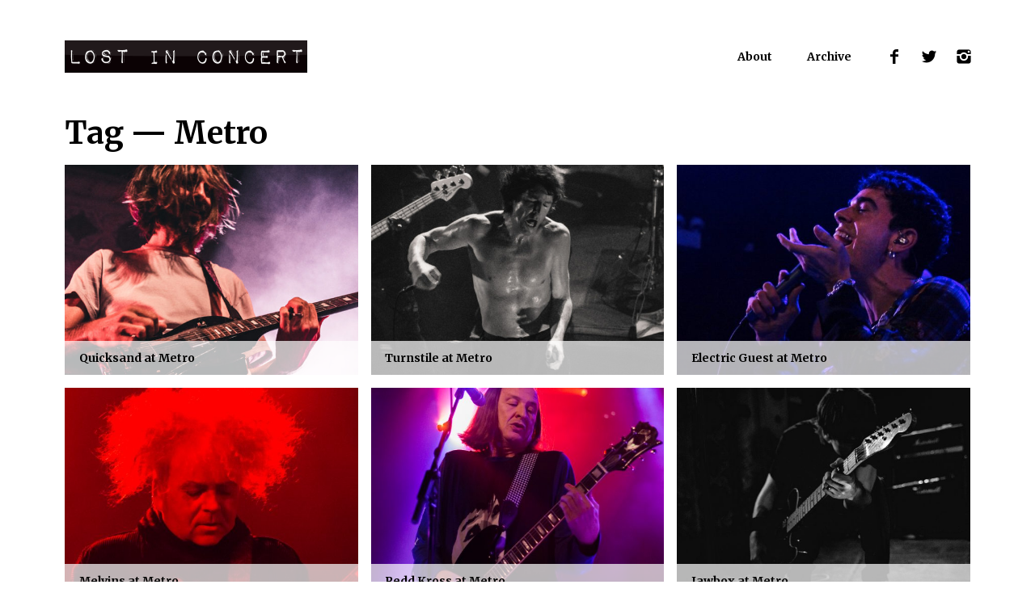

--- FILE ---
content_type: text/html; charset=UTF-8
request_url: https://lostinconcert.com/tag/metro/
body_size: 7802
content:
<!DOCTYPE html>
<html lang="en-US">
<head>
<!--[if IE]><meta http-equiv="X-UA-Compatible" content="IE=edge,chrome=1"><![endif]-->
<meta charset="UTF-8">
<meta name="viewport" content="width=device-width, initial-scale=1"/>
<link rel="alternate" type="application/rss+xml" title="Lost In Concert RSS Feed" href="https://lostinconcert.com/feed/" />
<meta name='robots' content='index, follow, max-image-preview:large, max-snippet:-1, max-video-preview:-1' />

	<!-- This site is optimized with the Yoast SEO plugin v21.9.1 - https://yoast.com/wordpress/plugins/seo/ -->
	<title>Metro Archives - Lost In Concert</title>
	<link rel="canonical" href="https://lostinconcert.com/tag/metro/" />
	<link rel="next" href="https://lostinconcert.com/tag/metro/page/2/" />
	<meta property="og:locale" content="en_US" />
	<meta property="og:type" content="article" />
	<meta property="og:title" content="Metro Archives - Lost In Concert" />
	<meta property="og:url" content="https://lostinconcert.com/tag/metro/" />
	<meta property="og:site_name" content="Lost In Concert" />
	<meta property="og:image" content="https://lostinconcert.com/lens/wp-content/uploads/2018/11/lost_in_concert-logo2.jpg" />
	<meta property="og:image:width" content="350" />
	<meta property="og:image:height" content="350" />
	<meta property="og:image:type" content="image/jpeg" />
	<meta name="twitter:card" content="summary_large_image" />
	<meta name="twitter:site" content="@lostinconcert" />
	<script type="application/ld+json" class="yoast-schema-graph">{"@context":"https://schema.org","@graph":[{"@type":"CollectionPage","@id":"https://lostinconcert.com/tag/metro/","url":"https://lostinconcert.com/tag/metro/","name":"Metro Archives - Lost In Concert","isPartOf":{"@id":"https://lostinconcert.com/#website"},"primaryImageOfPage":{"@id":"https://lostinconcert.com/tag/metro/#primaryimage"},"image":{"@id":"https://lostinconcert.com/tag/metro/#primaryimage"},"thumbnailUrl":"https://lostinconcert.com/lens/wp-content/uploads/2021/10/20211005-DSC02946_edit1_web-Quicksand-Thomas_Bock_Photography.jpg","breadcrumb":{"@id":"https://lostinconcert.com/tag/metro/#breadcrumb"},"inLanguage":"en-US"},{"@type":"ImageObject","inLanguage":"en-US","@id":"https://lostinconcert.com/tag/metro/#primaryimage","url":"https://lostinconcert.com/lens/wp-content/uploads/2021/10/20211005-DSC02946_edit1_web-Quicksand-Thomas_Bock_Photography.jpg","contentUrl":"https://lostinconcert.com/lens/wp-content/uploads/2021/10/20211005-DSC02946_edit1_web-Quicksand-Thomas_Bock_Photography.jpg","width":2048,"height":1365,"caption":"Quicksand at Metro by Thomas Bock Photography"},{"@type":"BreadcrumbList","@id":"https://lostinconcert.com/tag/metro/#breadcrumb","itemListElement":[{"@type":"ListItem","position":1,"name":"Home","item":"https://lostinconcert.com/"},{"@type":"ListItem","position":2,"name":"Metro"}]},{"@type":"WebSite","@id":"https://lostinconcert.com/#website","url":"https://lostinconcert.com/","name":"Lost In Concert","description":"Live Music For People Who Live Music","publisher":{"@id":"https://lostinconcert.com/#organization"},"potentialAction":[{"@type":"SearchAction","target":{"@type":"EntryPoint","urlTemplate":"https://lostinconcert.com/?s={search_term_string}"},"query-input":"required name=search_term_string"}],"inLanguage":"en-US"},{"@type":"Organization","@id":"https://lostinconcert.com/#organization","name":"Lost In Concert","url":"https://lostinconcert.com/","logo":{"@type":"ImageObject","inLanguage":"en-US","@id":"https://lostinconcert.com/#/schema/logo/image/","url":"https://lostinconcert.com/lens/wp-content/uploads/2018/11/lost_in_concert-logo2.jpg","contentUrl":"https://lostinconcert.com/lens/wp-content/uploads/2018/11/lost_in_concert-logo2.jpg","width":350,"height":350,"caption":"Lost In Concert"},"image":{"@id":"https://lostinconcert.com/#/schema/logo/image/"},"sameAs":["https://www.facebook.com/lostinconcert","https://twitter.com/lostinconcert","https://www.instagram.com/lostinconcert/"]}]}</script>
	<!-- / Yoast SEO plugin. -->


<link rel='dns-prefetch' href='//static.addtoany.com' />
<link rel='dns-prefetch' href='//lostinconcert.com' />
<link rel='stylesheet' id='wp-block-library-css' href='https://lostinconcert.com/lens/wp-includes/css/dist/block-library/style.min.css?ver=698d15b69ef9b5b4b5d5585ea8d621bd' type='text/css' media='all' />
<style id='classic-theme-styles-inline-css' type='text/css'>
/*! This file is auto-generated */
.wp-block-button__link{color:#fff;background-color:#32373c;border-radius:9999px;box-shadow:none;text-decoration:none;padding:calc(.667em + 2px) calc(1.333em + 2px);font-size:1.125em}.wp-block-file__button{background:#32373c;color:#fff;text-decoration:none}
</style>
<style id='global-styles-inline-css' type='text/css'>
body{--wp--preset--color--black: #000000;--wp--preset--color--cyan-bluish-gray: #abb8c3;--wp--preset--color--white: #ffffff;--wp--preset--color--pale-pink: #f78da7;--wp--preset--color--vivid-red: #cf2e2e;--wp--preset--color--luminous-vivid-orange: #ff6900;--wp--preset--color--luminous-vivid-amber: #fcb900;--wp--preset--color--light-green-cyan: #7bdcb5;--wp--preset--color--vivid-green-cyan: #00d084;--wp--preset--color--pale-cyan-blue: #8ed1fc;--wp--preset--color--vivid-cyan-blue: #0693e3;--wp--preset--color--vivid-purple: #9b51e0;--wp--preset--gradient--vivid-cyan-blue-to-vivid-purple: linear-gradient(135deg,rgba(6,147,227,1) 0%,rgb(155,81,224) 100%);--wp--preset--gradient--light-green-cyan-to-vivid-green-cyan: linear-gradient(135deg,rgb(122,220,180) 0%,rgb(0,208,130) 100%);--wp--preset--gradient--luminous-vivid-amber-to-luminous-vivid-orange: linear-gradient(135deg,rgba(252,185,0,1) 0%,rgba(255,105,0,1) 100%);--wp--preset--gradient--luminous-vivid-orange-to-vivid-red: linear-gradient(135deg,rgba(255,105,0,1) 0%,rgb(207,46,46) 100%);--wp--preset--gradient--very-light-gray-to-cyan-bluish-gray: linear-gradient(135deg,rgb(238,238,238) 0%,rgb(169,184,195) 100%);--wp--preset--gradient--cool-to-warm-spectrum: linear-gradient(135deg,rgb(74,234,220) 0%,rgb(151,120,209) 20%,rgb(207,42,186) 40%,rgb(238,44,130) 60%,rgb(251,105,98) 80%,rgb(254,248,76) 100%);--wp--preset--gradient--blush-light-purple: linear-gradient(135deg,rgb(255,206,236) 0%,rgb(152,150,240) 100%);--wp--preset--gradient--blush-bordeaux: linear-gradient(135deg,rgb(254,205,165) 0%,rgb(254,45,45) 50%,rgb(107,0,62) 100%);--wp--preset--gradient--luminous-dusk: linear-gradient(135deg,rgb(255,203,112) 0%,rgb(199,81,192) 50%,rgb(65,88,208) 100%);--wp--preset--gradient--pale-ocean: linear-gradient(135deg,rgb(255,245,203) 0%,rgb(182,227,212) 50%,rgb(51,167,181) 100%);--wp--preset--gradient--electric-grass: linear-gradient(135deg,rgb(202,248,128) 0%,rgb(113,206,126) 100%);--wp--preset--gradient--midnight: linear-gradient(135deg,rgb(2,3,129) 0%,rgb(40,116,252) 100%);--wp--preset--font-size--small: 13px;--wp--preset--font-size--medium: 20px;--wp--preset--font-size--large: 36px;--wp--preset--font-size--x-large: 42px;--wp--preset--spacing--20: 0.44rem;--wp--preset--spacing--30: 0.67rem;--wp--preset--spacing--40: 1rem;--wp--preset--spacing--50: 1.5rem;--wp--preset--spacing--60: 2.25rem;--wp--preset--spacing--70: 3.38rem;--wp--preset--spacing--80: 5.06rem;--wp--preset--shadow--natural: 6px 6px 9px rgba(0, 0, 0, 0.2);--wp--preset--shadow--deep: 12px 12px 50px rgba(0, 0, 0, 0.4);--wp--preset--shadow--sharp: 6px 6px 0px rgba(0, 0, 0, 0.2);--wp--preset--shadow--outlined: 6px 6px 0px -3px rgba(255, 255, 255, 1), 6px 6px rgba(0, 0, 0, 1);--wp--preset--shadow--crisp: 6px 6px 0px rgba(0, 0, 0, 1);}:where(.is-layout-flex){gap: 0.5em;}:where(.is-layout-grid){gap: 0.5em;}body .is-layout-flow > .alignleft{float: left;margin-inline-start: 0;margin-inline-end: 2em;}body .is-layout-flow > .alignright{float: right;margin-inline-start: 2em;margin-inline-end: 0;}body .is-layout-flow > .aligncenter{margin-left: auto !important;margin-right: auto !important;}body .is-layout-constrained > .alignleft{float: left;margin-inline-start: 0;margin-inline-end: 2em;}body .is-layout-constrained > .alignright{float: right;margin-inline-start: 2em;margin-inline-end: 0;}body .is-layout-constrained > .aligncenter{margin-left: auto !important;margin-right: auto !important;}body .is-layout-constrained > :where(:not(.alignleft):not(.alignright):not(.alignfull)){max-width: var(--wp--style--global--content-size);margin-left: auto !important;margin-right: auto !important;}body .is-layout-constrained > .alignwide{max-width: var(--wp--style--global--wide-size);}body .is-layout-flex{display: flex;}body .is-layout-flex{flex-wrap: wrap;align-items: center;}body .is-layout-flex > *{margin: 0;}body .is-layout-grid{display: grid;}body .is-layout-grid > *{margin: 0;}:where(.wp-block-columns.is-layout-flex){gap: 2em;}:where(.wp-block-columns.is-layout-grid){gap: 2em;}:where(.wp-block-post-template.is-layout-flex){gap: 1.25em;}:where(.wp-block-post-template.is-layout-grid){gap: 1.25em;}.has-black-color{color: var(--wp--preset--color--black) !important;}.has-cyan-bluish-gray-color{color: var(--wp--preset--color--cyan-bluish-gray) !important;}.has-white-color{color: var(--wp--preset--color--white) !important;}.has-pale-pink-color{color: var(--wp--preset--color--pale-pink) !important;}.has-vivid-red-color{color: var(--wp--preset--color--vivid-red) !important;}.has-luminous-vivid-orange-color{color: var(--wp--preset--color--luminous-vivid-orange) !important;}.has-luminous-vivid-amber-color{color: var(--wp--preset--color--luminous-vivid-amber) !important;}.has-light-green-cyan-color{color: var(--wp--preset--color--light-green-cyan) !important;}.has-vivid-green-cyan-color{color: var(--wp--preset--color--vivid-green-cyan) !important;}.has-pale-cyan-blue-color{color: var(--wp--preset--color--pale-cyan-blue) !important;}.has-vivid-cyan-blue-color{color: var(--wp--preset--color--vivid-cyan-blue) !important;}.has-vivid-purple-color{color: var(--wp--preset--color--vivid-purple) !important;}.has-black-background-color{background-color: var(--wp--preset--color--black) !important;}.has-cyan-bluish-gray-background-color{background-color: var(--wp--preset--color--cyan-bluish-gray) !important;}.has-white-background-color{background-color: var(--wp--preset--color--white) !important;}.has-pale-pink-background-color{background-color: var(--wp--preset--color--pale-pink) !important;}.has-vivid-red-background-color{background-color: var(--wp--preset--color--vivid-red) !important;}.has-luminous-vivid-orange-background-color{background-color: var(--wp--preset--color--luminous-vivid-orange) !important;}.has-luminous-vivid-amber-background-color{background-color: var(--wp--preset--color--luminous-vivid-amber) !important;}.has-light-green-cyan-background-color{background-color: var(--wp--preset--color--light-green-cyan) !important;}.has-vivid-green-cyan-background-color{background-color: var(--wp--preset--color--vivid-green-cyan) !important;}.has-pale-cyan-blue-background-color{background-color: var(--wp--preset--color--pale-cyan-blue) !important;}.has-vivid-cyan-blue-background-color{background-color: var(--wp--preset--color--vivid-cyan-blue) !important;}.has-vivid-purple-background-color{background-color: var(--wp--preset--color--vivid-purple) !important;}.has-black-border-color{border-color: var(--wp--preset--color--black) !important;}.has-cyan-bluish-gray-border-color{border-color: var(--wp--preset--color--cyan-bluish-gray) !important;}.has-white-border-color{border-color: var(--wp--preset--color--white) !important;}.has-pale-pink-border-color{border-color: var(--wp--preset--color--pale-pink) !important;}.has-vivid-red-border-color{border-color: var(--wp--preset--color--vivid-red) !important;}.has-luminous-vivid-orange-border-color{border-color: var(--wp--preset--color--luminous-vivid-orange) !important;}.has-luminous-vivid-amber-border-color{border-color: var(--wp--preset--color--luminous-vivid-amber) !important;}.has-light-green-cyan-border-color{border-color: var(--wp--preset--color--light-green-cyan) !important;}.has-vivid-green-cyan-border-color{border-color: var(--wp--preset--color--vivid-green-cyan) !important;}.has-pale-cyan-blue-border-color{border-color: var(--wp--preset--color--pale-cyan-blue) !important;}.has-vivid-cyan-blue-border-color{border-color: var(--wp--preset--color--vivid-cyan-blue) !important;}.has-vivid-purple-border-color{border-color: var(--wp--preset--color--vivid-purple) !important;}.has-vivid-cyan-blue-to-vivid-purple-gradient-background{background: var(--wp--preset--gradient--vivid-cyan-blue-to-vivid-purple) !important;}.has-light-green-cyan-to-vivid-green-cyan-gradient-background{background: var(--wp--preset--gradient--light-green-cyan-to-vivid-green-cyan) !important;}.has-luminous-vivid-amber-to-luminous-vivid-orange-gradient-background{background: var(--wp--preset--gradient--luminous-vivid-amber-to-luminous-vivid-orange) !important;}.has-luminous-vivid-orange-to-vivid-red-gradient-background{background: var(--wp--preset--gradient--luminous-vivid-orange-to-vivid-red) !important;}.has-very-light-gray-to-cyan-bluish-gray-gradient-background{background: var(--wp--preset--gradient--very-light-gray-to-cyan-bluish-gray) !important;}.has-cool-to-warm-spectrum-gradient-background{background: var(--wp--preset--gradient--cool-to-warm-spectrum) !important;}.has-blush-light-purple-gradient-background{background: var(--wp--preset--gradient--blush-light-purple) !important;}.has-blush-bordeaux-gradient-background{background: var(--wp--preset--gradient--blush-bordeaux) !important;}.has-luminous-dusk-gradient-background{background: var(--wp--preset--gradient--luminous-dusk) !important;}.has-pale-ocean-gradient-background{background: var(--wp--preset--gradient--pale-ocean) !important;}.has-electric-grass-gradient-background{background: var(--wp--preset--gradient--electric-grass) !important;}.has-midnight-gradient-background{background: var(--wp--preset--gradient--midnight) !important;}.has-small-font-size{font-size: var(--wp--preset--font-size--small) !important;}.has-medium-font-size{font-size: var(--wp--preset--font-size--medium) !important;}.has-large-font-size{font-size: var(--wp--preset--font-size--large) !important;}.has-x-large-font-size{font-size: var(--wp--preset--font-size--x-large) !important;}
.wp-block-navigation a:where(:not(.wp-element-button)){color: inherit;}
:where(.wp-block-post-template.is-layout-flex){gap: 1.25em;}:where(.wp-block-post-template.is-layout-grid){gap: 1.25em;}
:where(.wp-block-columns.is-layout-flex){gap: 2em;}:where(.wp-block-columns.is-layout-grid){gap: 2em;}
.wp-block-pullquote{font-size: 1.5em;line-height: 1.6;}
</style>
<link rel='stylesheet' id='lic-style-css' href='https://lostinconcert.com/lens/wp-content/themes/lic/style.css?ver=1583991140' type='text/css' media='screen' />
<link rel='stylesheet' id='addtoany-css' href='https://lostinconcert.com/lens/wp-content/plugins/add-to-any/addtoany.min.css?ver=1.16' type='text/css' media='all' />
<style id='addtoany-inline-css' type='text/css'>
.addtoany_share_save_container {
  text-align: center; 
}
</style>
<script type="text/javascript" id="addtoany-core-js-before">
/* <![CDATA[ */
window.a2a_config=window.a2a_config||{};a2a_config.callbacks=[];a2a_config.overlays=[];a2a_config.templates={};
a2a_config.icon_color="#ffffff,#000000";
/* ]]> */
</script>
<script type="text/javascript" async src="https://static.addtoany.com/menu/page.js" id="addtoany-core-js"></script>
<script type="text/javascript" src="https://lostinconcert.com/lens/wp-includes/js/jquery/jquery.min.js?ver=3.7.1" id="jquery-core-js"></script>
<script type="text/javascript" async src="https://lostinconcert.com/lens/wp-content/plugins/add-to-any/addtoany.min.js?ver=1.1" id="addtoany-jquery-js"></script>
<link rel="https://api.w.org/" href="https://lostinconcert.com/wp-json/" /><link rel="alternate" type="application/json" href="https://lostinconcert.com/wp-json/wp/v2/tags/260" />
		<!-- GA Google Analytics @ https://m0n.co/ga -->
		<script>
			(function(i,s,o,g,r,a,m){i['GoogleAnalyticsObject']=r;i[r]=i[r]||function(){
			(i[r].q=i[r].q||[]).push(arguments)},i[r].l=1*new Date();a=s.createElement(o),
			m=s.getElementsByTagName(o)[0];a.async=1;a.src=g;m.parentNode.insertBefore(a,m)
			})(window,document,'script','https://www.google-analytics.com/analytics.js','ga');
			ga('create', 'UA-18559695-1', 'auto');
			ga('send', 'pageview');
		</script>

	<meta name="google-site-verification" content="OcXMH5IoaZtRHuBkxG_1qkvLrWkg8tjmy2wLM13PAiY" />
<link rel="apple-touch-icon-precomposed" href="https://lostinconcert.com/lens/wp-content/themes/lic/images/favicon-152.png" />
<meta name="msapplication-TileColor" content="#000000" />
<meta name="msapplication-TileImage" content="https://lostinconcert.com/lens/wp-content/themes/lic/images/favicon-144.png" />
<link rel="apple-touch-icon-precomposed" sizes="152x152" href="https://lostinconcert.com/lens/wp-content/themes/lic/images/favicon-152.png" />
<link rel="apple-touch-icon-precomposed" sizes="144x144" href="https://lostinconcert.com/lens/wp-content/themes/lic/images/favicon-144.png" />
<link rel="apple-touch-icon-precomposed" sizes="120x120" href="https://lostinconcert.com/lens/wp-content/themes/lic/images/favicon-120.png" />
<link rel="apple-touch-icon-precomposed" sizes="72x72" href="https://lostinconcert.com/lens/wp-content/themes/lic/images/favicon-72.png" />
<link rel="apple-touch-icon-precomposed" href="https://lostinconcert.com/lens/wp-content/themes/lic/images/favicon-57.png" />
</head>
<body class="archive tag tag-metro tag-260" ontouchstart>
<a class="skip-link screen-reader-text" href="#content">Skip to content</a>

<header class="site-header">
    <div class="container">
        <h1>
            <a href="https://lostinconcert.com/" rel="home">Lost In Concert</a>
        </h1>
        <nav>
            <a href="https://lostinconcert.com/about/">About</a>
<a href="https://lostinconcert.com/archive/">Archive</a>
            <a href="https://facebook.com/lostinconcert" target="_blank" class="icon-facebook"></a>
            <a href="https://twitter.com/lostinconcert" target="_blank" class="icon-twitter"></a>
            <a href="https://instagram.com/lostinconcert" target="_blank" class="icon-instagram"></a>
        </nav>
    </div>
</header>

<div id="content" class="site-content">

	
	<div id="primary" class="content-area">
		<main id="main" class="site-main" role="main">

		
						<div class="callout">
				<h2>Tag &mdash; <span>Metro</span></h2>			</div>
			
			<div class="post-grid js-infinite-scroll">
							
<a id="post-17727" class="post-grid-item post-17727 post type-post status-publish format-standard has-post-thumbnail hentry category-live-music tag-chicago tag-hardcore tag-metro tag-new-york tag-quicksand tag-rock lic_artist-quicksand lic_location-chicago lic_location-metro" href="https://lostinconcert.com/quicksand-at-metro/">
    <div class="post-grid-item-image" data-lazy-style="background-image:url(https://lostinconcert.com/lens/wp-content/uploads/2021/10/20211005-DSC02946_edit1_web-Quicksand-Thomas_Bock_Photography-1180x415.jpg?licv=1633654694)"></div>
    <div class="post-grid-item-info">
        <h3 class="post-grid-item-title entry-title">Quicksand at Metro</h3>
                    <h4 class="post-grid-item-subtitle">Would it hurt to look out for each other</h4>
            </div>
</a>
							
<a id="post-17524" class="post-grid-item post-17524 post type-post status-publish format-standard has-post-thumbnail hentry category-live-music tag-chicago tag-hardcore tag-metro tag-punk tag-turnstile lic_artist-turnstile lic_location-chicago lic_location-metro" href="https://lostinconcert.com/turnstile-at-metro/">
    <div class="post-grid-item-image" data-lazy-style="background-image:url(https://lostinconcert.com/lens/wp-content/uploads/2021/09/2021-09-09_Turnstile_Josh-Druding_13-1180x415.jpg?licv=1631728807)"></div>
    <div class="post-grid-item-info">
        <h3 class="post-grid-item-title entry-title">Turnstile at Metro</h3>
                    <h4 class="post-grid-item-subtitle">An almost impossible blend of community and chaos</h4>
            </div>
</a>
							
<a id="post-16959" class="post-grid-item post-16959 post type-post status-publish format-standard has-post-thumbnail hentry category-live-music tag-chicago tag-electric-guest tag-indie-pop tag-metro lic_artist-electric-guest lic_location-chicago lic_location-metro" href="https://lostinconcert.com/electric-guest-at-metro/">
    <div class="post-grid-item-image" data-lazy-style="background-image:url(https://lostinconcert.com/lens/wp-content/uploads/2020/02/Electric_Guest_at_Metro_Sanchi_Engineer_2020_03-1180x415.jpg?licv=1582833583)"></div>
    <div class="post-grid-item-info">
        <h3 class="post-grid-item-title entry-title">Electric Guest at Metro</h3>
                    <h4 class="post-grid-item-subtitle">Electric Guest completely turned around a cold rainy evening.</h4>
            </div>
</a>
							
<a id="post-15555" class="post-grid-item post-15555 post type-post status-publish format-standard has-post-thumbnail hentry category-live-music tag-chicago tag-grunge tag-melvins tag-metro tag-rock tag-sludge-metal lic_artist-melvins lic_location-chicago lic_location-metro" href="https://lostinconcert.com/melvins-at-metro/">
    <div class="post-grid-item-image" data-lazy-style="background-image:url(https://lostinconcert.com/lens/wp-content/uploads/2019/09/EOS-70D2019_09_268747_Melvins-DNicholas-1180x415.jpg?licv=1570053898)"></div>
    <div class="post-grid-item-info">
        <h3 class="post-grid-item-title entry-title">Melvins at Metro</h3>
                    <h4 class="post-grid-item-subtitle">The Melvins have been melting faces for the past 36 years with consistency.</h4>
            </div>
</a>
							
<a id="post-15593" class="post-grid-item post-15593 post type-post status-publish format-standard has-post-thumbnail hentry category-live-music tag-alternative-rock tag-chicago tag-metro tag-punk-rock tag-redd-kross lic_artist-redd-kross lic_location-chicago lic_location-metro" href="https://lostinconcert.com/redd-kross-at-metro/">
    <div class="post-grid-item-image" data-lazy-style="background-image:url(https://lostinconcert.com/lens/wp-content/uploads/2019/09/EOS-70D2019_09_268653_ReddKross-DNicholas-800x450.jpg?licv=1570182583)"></div>
    <div class="post-grid-item-info">
        <h3 class="post-grid-item-title entry-title">Redd Kross at Metro</h3>
                    <h4 class="post-grid-item-subtitle">Redd Kross, founded back in the late 70s, have been around the block many times.</h4>
            </div>
</a>
							
<a id="post-15173" class="post-grid-item post-15173 post type-post status-publish format-standard has-post-thumbnail hentry category-live-music tag-alternative-rock tag-chicago tag-jawbox tag-metro tag-rock lic_artist-jawbox lic_location-chicago lic_location-metro" href="https://lostinconcert.com/jawbox-at-metro/">
    <div class="post-grid-item-image" data-lazy-style="background-image:url(https://lostinconcert.com/lens/wp-content/uploads/2019/07/20190728-_DSC1613_edit1_web-Jawbox-Thomas_Bock_Photography-800x450.jpg?licv=1564691561)"></div>
    <div class="post-grid-item-info">
        <h3 class="post-grid-item-title entry-title">Jawbox at Metro</h3>
                    <h4 class="post-grid-item-subtitle">Those patiently waiting for over 20 years for Jawbox were rewarded. </h4>
            </div>
</a>
							
<a id="post-15201" class="post-grid-item post-15201 post type-post status-publish format-standard has-post-thumbnail hentry category-live-music tag-alternative-rock tag-chicago tag-metro tag-rock tag-the-life-and-times lic_artist-the-life-and-times lic_location-chicago lic_location-metro" href="https://lostinconcert.com/the-life-and-times-at-metro/">
    <div class="post-grid-item-image" data-lazy-style="background-image:url(https://lostinconcert.com/lens/wp-content/uploads/2019/07/20190728-_DSC1519_edit1_web-The_Life_And_Times-Thomas_Bock_Photography-800x450.jpg?licv=1564735166)"></div>
    <div class="post-grid-item-info">
        <h3 class="post-grid-item-title entry-title">The Life and Times at Metro</h3>
                    <h4 class="post-grid-item-subtitle">This trio continues to melt paint from walls of helpless venues.</h4>
            </div>
</a>
							
<a id="post-14955" class="post-grid-item post-14955 post type-post status-publish format-standard has-post-thumbnail hentry category-interview tag-black-pistol-fire tag-chicago tag-garage-rock tag-interview tag-metro tag-rock lic_artist-black-pistol-fire lic_location-chicago" href="https://lostinconcert.com/interview-black-pistol-fire/">
    <div class="post-grid-item-image" data-lazy-style="background-image:url(https://lostinconcert.com/lens/wp-content/uploads/2019/05/EOS-70D2019_05_185415_Black_Pistol_Fire-DNicholas-800x450.jpg?licv=1560448997)"></div>
    <div class="post-grid-item-info">
        <h3 class="post-grid-item-title entry-title">Interview: Black Pistol Fire</h3>
                    <h4 class="post-grid-item-subtitle">I think the first big festival we did was Bonnaroo and we were just there a few years prior. As fans.</h4>
            </div>
</a>
							
<a id="post-14904" class="post-grid-item post-14904 post type-post status-publish format-standard has-post-thumbnail hentry category-live-music tag-basement tag-chicago tag-metro tag-rock lic_artist-basement lic_location-chicago lic_location-metro" href="https://lostinconcert.com/basement-at-metro/">
    <div class="post-grid-item-image" data-lazy-style="background-image:url(https://lostinconcert.com/lens/wp-content/uploads/2019/05/20190524-_DSC0870_edit1_web-Basement-Thomas_Bock_Photography-800x450.jpg?licv=1559764478)"></div>
    <div class="post-grid-item-info">
        <h3 class="post-grid-item-title entry-title">Basement at Metro</h3>
                    <h4 class="post-grid-item-subtitle">These boys from Suffolk, England rock and rock with a fury!</h4>
            </div>
</a>
							
<a id="post-14880" class="post-grid-item post-14880 post type-post status-publish format-standard has-post-thumbnail hentry category-live-music tag-chicago tag-metro tag-nothing tag-rock lic_artist-nothing lic_location-chicago lic_location-metro" href="https://lostinconcert.com/nothing-at-metro/">
    <div class="post-grid-item-image" data-lazy-style="background-image:url(https://lostinconcert.com/lens/wp-content/uploads/2019/06/20190524-_DSC0784_edit1_web-Nothing-Thomas_Bock_Photography-800x450.jpg?licv=1559754066)"></div>
    <div class="post-grid-item-info">
        <h3 class="post-grid-item-title entry-title">Nothing at Metro</h3>
                    <h4 class="post-grid-item-subtitle">Plenty of Doc Martens and septum nose rings packed into the Metro for fuzz rock outfit Nothing.</h4>
            </div>
</a>
							
<a id="post-14782" class="post-grid-item post-14782 post type-post status-publish format-standard has-post-thumbnail hentry category-live-music tag-black-pistol-fire tag-chicago tag-metro tag-rock lic_artist-black-pistol-fire lic_location-chicago lic_location-metro" href="https://lostinconcert.com/black-pistol-fire-at-metro/">
    <div class="post-grid-item-image" data-lazy-style="background-image:url(https://lostinconcert.com/lens/wp-content/uploads/2019/05/EOS-70D2019_05_185461_Black_Pistol_Fire-DNicholas-800x450.jpg?licv=1560192060)"></div>
    <div class="post-grid-item-info">
        <h3 class="post-grid-item-title entry-title">Black Pistol Fire at Metro</h3>
                    <h4 class="post-grid-item-subtitle">These two had the sound guy and guitar tech earning double time with all of their antics.</h4>
            </div>
</a>
							
<a id="post-14799" class="post-grid-item post-14799 post type-post status-publish format-standard has-post-thumbnail hentry category-live-music tag-chicago tag-emily-wolfe tag-metro tag-rock lic_artist-emily-wolfe lic_location-chicago lic_location-metro" href="https://lostinconcert.com/emily-wolfe-at-metro/">
    <div class="post-grid-item-image" data-lazy-style="background-image:url(https://lostinconcert.com/lens/wp-content/uploads/2019/05/EOS-70D2019_05_185349_Emily_Wolfe-DNicholas-800x450.jpg?licv=1558695501)"></div>
    <div class="post-grid-item-info">
        <h3 class="post-grid-item-title entry-title">Emily Wolfe at Metro</h3>
                    <h4 class="post-grid-item-subtitle">Basically, she’s a showoff. Of course, with chops so well-honed, who could blame her.</h4>
            </div>
</a>
						</div>

			
	<nav class="navigation posts-navigation" aria-label="Posts">
		<h2 class="screen-reader-text">Posts navigation</h2>
		<div class="nav-links"><div class="nav-previous"><a href="https://lostinconcert.com/tag/metro/page/2/" >Older posts</a></div></div>
	</nav>
		
		</main><!-- #main -->
	</div><!-- #primary -->

</div>

<footer id="colophon" class="site-footer" role="contentinfo">
    <div class="tagline">Live Music For People Who Live Music</div>

    <div class="container">
        <div class="left">
            <div class="menu-footer-menu-container"><ul id="menu-footer-menu" class="site-footer-nav"><li id="menu-item-16331" class="menu-item menu-item-type-post_type menu-item-object-page menu-item-16331"><a href="https://lostinconcert.com/about/">About</a></li>
<li id="menu-item-16330" class="menu-item menu-item-type-post_type menu-item-object-page menu-item-16330"><a href="https://lostinconcert.com/archive/">Archive</a></li>
<li id="menu-item-16332" class="menu-item menu-item-type-post_type menu-item-object-page menu-item-16332"><a href="https://lostinconcert.com/concert-photography/">Concert Photography</a></li>
</ul></div>            <form role="search" method="get" class="search-form" action="https://lostinconcert.com/">
	<label>
		<span class="screen-reader-text">Search for:</span>
		<input type="text" class="search-field" placeholder="Search" value="" name="s" title="Search for:" />
	</label>
</form>
        </div>
        <div id="text-2" class="site-footer-copy widget widget_text"><h3>Have You Ever Been Lost In Concert?</h3>			<div class="textwidget"><p>You know. It’s that feeling where the rest of the day just vanishes and melts away. The parts that happened before and whatever is going to happen next no longer matter. All that matters is the music. And you are in it. Lost In Concert is a web publication focused on the live music experience. We strive to capture once in a lifetime concert moments in photos and words in an effort to keep the concert experience alive forever.</p>
</div>
		</div>    </div>

    <div class="container">
        <div class="copyright">Copyright &copy; 2009&ndash;2026 Lost In Concert. All rights reserved. All photography and writing on this page is the property of Lost In Concert and cannot be used without permission. If you are interested in using any content from this site, please <a href="&#109;&#x61;&#x69;&#108;&#116;&#x6f;&#58;&#98;&#114;&#101;&#x6e;&#x64;&#97;&#x6e;&#x40;&#x6c;&#111;&#x73;&#116;&#105;&#x6e;&#99;&#x6f;&#110;&#99;&#101;&#114;&#x74;&#46;&#x63;&#111;&#x6d;" target="_blank">contact us</a> for consent first.</div>
    </div>
</footer>

<script type="text/javascript" src="https://lostinconcert.com/lens/wp-content/themes/lic/javascript.js?ver=1560468589" id="lic-js-js"></script>

</body>
</html>


--- FILE ---
content_type: text/plain
request_url: https://www.google-analytics.com/j/collect?v=1&_v=j102&a=763024370&t=pageview&_s=1&dl=https%3A%2F%2Flostinconcert.com%2Ftag%2Fmetro%2F&ul=en-us%40posix&dt=Metro%20Archives%20-%20Lost%20In%20Concert&sr=1280x720&vp=1280x720&_u=IEBAAEABAAAAACAAI~&jid=652345052&gjid=396830264&cid=970992076.1769032076&tid=UA-18559695-1&_gid=1840999129.1769032076&_r=1&_slc=1&z=961575081
body_size: -451
content:
2,cG-Y15PPG031H